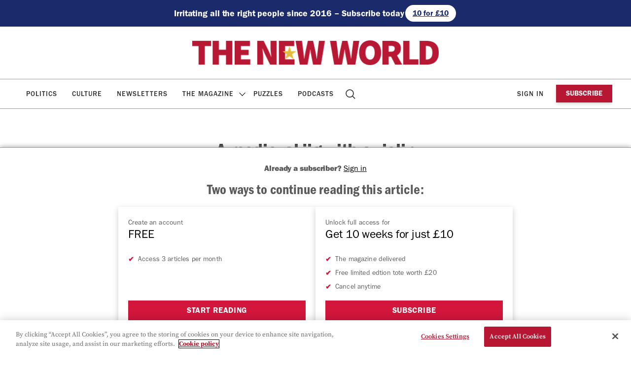

--- FILE ---
content_type: text/html; charset=UTF-8
request_url: https://www.thenewworld.co.uk/a-medieval-jig-with-a-violin/
body_size: 13082
content:
    <!doctype html>
<html lang="en-GB" dir="ltr">

    <head>

        <meta property="pugpig:version" content="1.30.9 (Pugpig Site 1.57.4)" />
		<meta property="pugpig:generated" content="2026-01-14 15:45:37" />
		<link rel="manifest" href="https://app.theneweuropean.co.uk/manifest.json">
		<meta name="apple-itunes-app" content="app-id=1132210952, app-argument=com.pagesuite.theneweuropean://app.theneweuropean.co.uk/a-medieval-jig-with-a-violin/content.html">
<meta name='robots' content='index, follow, max-image-preview:large, max-snippet:-1, max-video-preview:-1' />

	<meta property="pugpig:piano:iddomain" content="https://id.theneweuropean.co.uk">
	<meta property="pugpig:access:piano:rid" content="RVH0UYX">
	<meta property="pugpig:access:piano:rid" content="RFV1X0I">
	<meta property="pugpig:access:piano:rid" content="BR241SO9">
	<meta property="pugpig:access:piano:form" content="ExtendedPropertiesFields">
	<meta property="pugpig:access" content="paid">
	<meta name="tag" property="pugpig:tag" content="edition_tag-396"/>
	<meta name="tag" property="pugpig:tag" content="post_tag-Arts and Culture"/>
	<meta name="tag" property="pugpig:tag" content="edition_tag-culture"/>
	<meta name="tag" property="pugpig:tag" content="category-Eurofile"/>
	<meta name="tag" property="pugpig:tag" content="post_tag-Language"/>
	<meta name="tag" property="pugpig:tag" content="contributor-Peter Trudgill"/>
	<meta name="author" property="pugpig:author" content="Peter Trudgill"/><meta name="viewport" content="width=device-width, initial-scale=1.0, minimum-scale=1.0, maximum-scale=5.0"><meta name="google-site-verification" content="6X15-YZ62s5PqqXEXL9Ap5akXiy5ei1vTlcKCIp1PKY" />
	<!-- This site is optimized with the Yoast SEO Premium plugin v16.8 (Yoast SEO v20.3) - https://yoast.com/wordpress/plugins/seo/ -->
	<title>A medieval jig with a violin - The New World</title>
	<link rel="canonical" href="https://www.thenewworld.co.uk/a-medieval-jig-with-a-violin/" />
	<meta property="og:locale" content="en_GB" />
	<meta property="og:type" content="article" />
	<meta property="og:title" content="A medieval jig with a violin" />
	<meta property="og:description" content="Why are the German and English names for stringed instruments so different?" />
	<meta property="og:url" content="https://www.thenewworld.co.uk/a-medieval-jig-with-a-violin/" />
	<meta property="og:site_name" content="The New World" />
	<meta property="article:publisher" content="https://www.facebook.com/theneweuropean" />
	<meta property="article:published_time" content="2024-07-09T23:00:00+00:00" />
	<meta property="article:modified_time" content="2024-07-09T10:29:32+00:00" />
	<meta property="og:image" content="https://www.thenewworld.co.uk/wp-content/uploads/sites/2/2024/07/396_TRUDGILL_VIOLIN.jpg" />
	<meta property="og:image:width" content="1920" />
	<meta property="og:image:height" content="1080" />
	<meta property="og:image:type" content="image/jpeg" />
	<meta name="author" content="Peter Trudgill" />
	<meta name="twitter:card" content="summary_large_image" />
	<meta name="twitter:creator" content="@TheNewWorldmag" />
	<meta name="twitter:site" content="@TheNewWorldmag" />
	<meta name="twitter:label1" content="Written by" />
	<meta name="twitter:data1" content="Peter Trudgill" />
	<meta name="twitter:label2" content="Estimated reading time" />
	<meta name="twitter:data2" content="3 minutes" />
	<script type="application/ld+json" class="yoast-schema-graph">{"@context":"https://schema.org","@graph":[{"@type":"Article","@id":"https://www.thenewworld.co.uk/a-medieval-jig-with-a-violin/#article","isPartOf":{"@id":"https://www.thenewworld.co.uk/a-medieval-jig-with-a-violin/"},"headline":"A medieval jig with a violin","datePublished":"2024-07-09T23:00:00+00:00","dateModified":"2024-07-09T10:29:32+00:00","mainEntityOfPage":{"@id":"https://www.thenewworld.co.uk/a-medieval-jig-with-a-violin/"},"wordCount":604,"publisher":{"@id":"https://www.thenewworld.co.uk/#organization"},"image":{"@id":"https://www.thenewworld.co.uk/a-medieval-jig-with-a-violin/#primaryimage"},"thumbnailUrl":"https://www.thenewworld.co.uk/wp-content/uploads/sites/2/2024/07/396_TRUDGILL_VIOLIN.jpg","keywords":["Arts and Culture","Language"],"articleSection":["Eurofile"],"inLanguage":"en-GB"},{"@type":"WebPage","@id":"https://www.thenewworld.co.uk/a-medieval-jig-with-a-violin/","url":"https://www.thenewworld.co.uk/a-medieval-jig-with-a-violin/","name":"A medieval jig with a violin - The New World","isPartOf":{"@id":"https://www.thenewworld.co.uk/#website"},"primaryImageOfPage":{"@id":"https://www.thenewworld.co.uk/a-medieval-jig-with-a-violin/#primaryimage"},"image":{"@id":"https://www.thenewworld.co.uk/a-medieval-jig-with-a-violin/#primaryimage"},"thumbnailUrl":"https://www.thenewworld.co.uk/wp-content/uploads/sites/2/2024/07/396_TRUDGILL_VIOLIN.jpg","datePublished":"2024-07-09T23:00:00+00:00","dateModified":"2024-07-09T10:29:32+00:00","breadcrumb":{"@id":"https://www.thenewworld.co.uk/a-medieval-jig-with-a-violin/#breadcrumb"},"inLanguage":"en-GB","potentialAction":[{"@type":"ReadAction","target":["https://www.thenewworld.co.uk/a-medieval-jig-with-a-violin/"]}]},{"@type":"ImageObject","inLanguage":"en-GB","@id":"https://www.thenewworld.co.uk/a-medieval-jig-with-a-violin/#primaryimage","url":"https://www.thenewworld.co.uk/wp-content/uploads/sites/2/2024/07/396_TRUDGILL_VIOLIN.jpg","contentUrl":"https://www.thenewworld.co.uk/wp-content/uploads/sites/2/2024/07/396_TRUDGILL_VIOLIN.jpg","width":1920,"height":1080,"caption":"Image: TNE"},{"@type":"BreadcrumbList","@id":"https://www.thenewworld.co.uk/a-medieval-jig-with-a-violin/#breadcrumb","itemListElement":[{"@type":"ListItem","position":1,"name":"Home","item":"https://www.thenewworld.co.uk/"},{"@type":"ListItem","position":2,"name":"A medieval jig with a violin"}]},{"@type":"WebSite","@id":"https://www.thenewworld.co.uk/#website","url":"https://www.thenewworld.co.uk/","name":"The New World","description":"All the latest news, commentary and analysis on Brexit from The New World","publisher":{"@id":"https://www.thenewworld.co.uk/#organization"},"potentialAction":[{"@type":"SearchAction","target":{"@type":"EntryPoint","urlTemplate":"https://www.thenewworld.co.uk/?s={search_term_string}"},"query-input":"required name=search_term_string"}],"inLanguage":"en-GB"},{"@type":"Organization","@id":"https://www.thenewworld.co.uk/#organization","name":"The New World","url":"https://www.thenewworld.co.uk/","logo":{"@type":"ImageObject","inLanguage":"en-GB","@id":"https://www.thenewworld.co.uk/#/schema/logo/image/","url":"https://www.thenewworld.co.uk/wp-content/uploads/sites/2/2025/06/cropped-tnw.png","contentUrl":"https://www.thenewworld.co.uk/wp-content/uploads/sites/2/2025/06/cropped-tnw.png","width":512,"height":512,"caption":"The New World"},"image":{"@id":"https://www.thenewworld.co.uk/#/schema/logo/image/"},"sameAs":["https://www.facebook.com/theneweuropean","https://twitter.com/TheNewWorldmag","https://bsky.app/profile/thenewworldmag.bsky.social"]},{"name":"","@id":""}]}</script>
	<!-- / Yoast SEO Premium plugin. -->


<link rel='dns-prefetch' href='//experience.piano.io' />
<link rel='dns-prefetch' href='//www.thenewworld.co.uk' />
<link rel='stylesheet' id='pugpig-site-subs-css' href='https://www.thenewworld.co.uk/wp-content/plugins/pugpig-site-subs/styles/pugpig-site-subs.css?ver=6.1.9' type='text/css' media='all' />
<link rel='stylesheet' id='wp-block-library-css' href='https://www.thenewworld.co.uk/wp-includes/css/dist/block-library/style.min.css?ver=6.1.9' type='text/css' media='all' />
<link rel='stylesheet' id='pugpig-blocks-css' href='https://www.thenewworld.co.uk/wp-content/plugins/pugpig-blocks/build/blocks.style-39e501d1295812310a55.css?ver=6.1.9' type='text/css' media='all' />
<link rel='stylesheet' id='pugpig-neweuropean-block-styles-css' href='https://www.thenewworld.co.uk/wp-content/plugins/pugpig-theneweuropean-blocks/styles/style-061b65.css?ver=6.1.9' type='text/css' media='all' />
<style id='global-styles-inline-css' type='text/css'>
body{--wp--preset--color--black: #000000;--wp--preset--color--cyan-bluish-gray: #abb8c3;--wp--preset--color--white: #ffffff;--wp--preset--color--pale-pink: #f78da7;--wp--preset--color--vivid-red: #cf2e2e;--wp--preset--color--luminous-vivid-orange: #ff6900;--wp--preset--color--luminous-vivid-amber: #fcb900;--wp--preset--color--light-green-cyan: #7bdcb5;--wp--preset--color--vivid-green-cyan: #00d084;--wp--preset--color--pale-cyan-blue: #8ed1fc;--wp--preset--color--vivid-cyan-blue: #0693e3;--wp--preset--color--vivid-purple: #9b51e0;--wp--preset--color--red: #800020;--wp--preset--color--yellow: #FFEB00;--wp--preset--color--off-black: #333333;--wp--preset--color--stone: #f3f3f3;--wp--preset--color--light-yellow: #fcf3e0;--wp--preset--color--light-blue: #e7e6f3;--wp--preset--color--light-red: #f5e7e4;--wp--preset--gradient--vivid-cyan-blue-to-vivid-purple: linear-gradient(135deg,rgba(6,147,227,1) 0%,rgb(155,81,224) 100%);--wp--preset--gradient--light-green-cyan-to-vivid-green-cyan: linear-gradient(135deg,rgb(122,220,180) 0%,rgb(0,208,130) 100%);--wp--preset--gradient--luminous-vivid-amber-to-luminous-vivid-orange: linear-gradient(135deg,rgba(252,185,0,1) 0%,rgba(255,105,0,1) 100%);--wp--preset--gradient--luminous-vivid-orange-to-vivid-red: linear-gradient(135deg,rgba(255,105,0,1) 0%,rgb(207,46,46) 100%);--wp--preset--gradient--very-light-gray-to-cyan-bluish-gray: linear-gradient(135deg,rgb(238,238,238) 0%,rgb(169,184,195) 100%);--wp--preset--gradient--cool-to-warm-spectrum: linear-gradient(135deg,rgb(74,234,220) 0%,rgb(151,120,209) 20%,rgb(207,42,186) 40%,rgb(238,44,130) 60%,rgb(251,105,98) 80%,rgb(254,248,76) 100%);--wp--preset--gradient--blush-light-purple: linear-gradient(135deg,rgb(255,206,236) 0%,rgb(152,150,240) 100%);--wp--preset--gradient--blush-bordeaux: linear-gradient(135deg,rgb(254,205,165) 0%,rgb(254,45,45) 50%,rgb(107,0,62) 100%);--wp--preset--gradient--luminous-dusk: linear-gradient(135deg,rgb(255,203,112) 0%,rgb(199,81,192) 50%,rgb(65,88,208) 100%);--wp--preset--gradient--pale-ocean: linear-gradient(135deg,rgb(255,245,203) 0%,rgb(182,227,212) 50%,rgb(51,167,181) 100%);--wp--preset--gradient--electric-grass: linear-gradient(135deg,rgb(202,248,128) 0%,rgb(113,206,126) 100%);--wp--preset--gradient--midnight: linear-gradient(135deg,rgb(2,3,129) 0%,rgb(40,116,252) 100%);--wp--preset--duotone--dark-grayscale: url('#wp-duotone-dark-grayscale');--wp--preset--duotone--grayscale: url('#wp-duotone-grayscale');--wp--preset--duotone--purple-yellow: url('#wp-duotone-purple-yellow');--wp--preset--duotone--blue-red: url('#wp-duotone-blue-red');--wp--preset--duotone--midnight: url('#wp-duotone-midnight');--wp--preset--duotone--magenta-yellow: url('#wp-duotone-magenta-yellow');--wp--preset--duotone--purple-green: url('#wp-duotone-purple-green');--wp--preset--duotone--blue-orange: url('#wp-duotone-blue-orange');--wp--preset--font-size--small: 13px;--wp--preset--font-size--medium: 20px;--wp--preset--font-size--large: 36px;--wp--preset--font-size--x-large: 42px;--wp--preset--spacing--20: 0.44rem;--wp--preset--spacing--30: 0.67rem;--wp--preset--spacing--40: 1rem;--wp--preset--spacing--50: 1.5rem;--wp--preset--spacing--60: 2.25rem;--wp--preset--spacing--70: 3.38rem;--wp--preset--spacing--80: 5.06rem;}:where(.is-layout-flex){gap: 0.5em;}body .is-layout-flow > .alignleft{float: left;margin-inline-start: 0;margin-inline-end: 2em;}body .is-layout-flow > .alignright{float: right;margin-inline-start: 2em;margin-inline-end: 0;}body .is-layout-flow > .aligncenter{margin-left: auto !important;margin-right: auto !important;}body .is-layout-constrained > .alignleft{float: left;margin-inline-start: 0;margin-inline-end: 2em;}body .is-layout-constrained > .alignright{float: right;margin-inline-start: 2em;margin-inline-end: 0;}body .is-layout-constrained > .aligncenter{margin-left: auto !important;margin-right: auto !important;}body .is-layout-constrained > :where(:not(.alignleft):not(.alignright):not(.alignfull)){max-width: var(--wp--style--global--content-size);margin-left: auto !important;margin-right: auto !important;}body .is-layout-constrained > .alignwide{max-width: var(--wp--style--global--wide-size);}body .is-layout-flex{display: flex;}body .is-layout-flex{flex-wrap: wrap;align-items: center;}body .is-layout-flex > *{margin: 0;}:where(.wp-block-columns.is-layout-flex){gap: 2em;}.has-black-color{color: var(--wp--preset--color--black) !important;}.has-cyan-bluish-gray-color{color: var(--wp--preset--color--cyan-bluish-gray) !important;}.has-white-color{color: var(--wp--preset--color--white) !important;}.has-pale-pink-color{color: var(--wp--preset--color--pale-pink) !important;}.has-vivid-red-color{color: var(--wp--preset--color--vivid-red) !important;}.has-luminous-vivid-orange-color{color: var(--wp--preset--color--luminous-vivid-orange) !important;}.has-luminous-vivid-amber-color{color: var(--wp--preset--color--luminous-vivid-amber) !important;}.has-light-green-cyan-color{color: var(--wp--preset--color--light-green-cyan) !important;}.has-vivid-green-cyan-color{color: var(--wp--preset--color--vivid-green-cyan) !important;}.has-pale-cyan-blue-color{color: var(--wp--preset--color--pale-cyan-blue) !important;}.has-vivid-cyan-blue-color{color: var(--wp--preset--color--vivid-cyan-blue) !important;}.has-vivid-purple-color{color: var(--wp--preset--color--vivid-purple) !important;}.has-black-background-color{background-color: var(--wp--preset--color--black) !important;}.has-cyan-bluish-gray-background-color{background-color: var(--wp--preset--color--cyan-bluish-gray) !important;}.has-white-background-color{background-color: var(--wp--preset--color--white) !important;}.has-pale-pink-background-color{background-color: var(--wp--preset--color--pale-pink) !important;}.has-vivid-red-background-color{background-color: var(--wp--preset--color--vivid-red) !important;}.has-luminous-vivid-orange-background-color{background-color: var(--wp--preset--color--luminous-vivid-orange) !important;}.has-luminous-vivid-amber-background-color{background-color: var(--wp--preset--color--luminous-vivid-amber) !important;}.has-light-green-cyan-background-color{background-color: var(--wp--preset--color--light-green-cyan) !important;}.has-vivid-green-cyan-background-color{background-color: var(--wp--preset--color--vivid-green-cyan) !important;}.has-pale-cyan-blue-background-color{background-color: var(--wp--preset--color--pale-cyan-blue) !important;}.has-vivid-cyan-blue-background-color{background-color: var(--wp--preset--color--vivid-cyan-blue) !important;}.has-vivid-purple-background-color{background-color: var(--wp--preset--color--vivid-purple) !important;}.has-black-border-color{border-color: var(--wp--preset--color--black) !important;}.has-cyan-bluish-gray-border-color{border-color: var(--wp--preset--color--cyan-bluish-gray) !important;}.has-white-border-color{border-color: var(--wp--preset--color--white) !important;}.has-pale-pink-border-color{border-color: var(--wp--preset--color--pale-pink) !important;}.has-vivid-red-border-color{border-color: var(--wp--preset--color--vivid-red) !important;}.has-luminous-vivid-orange-border-color{border-color: var(--wp--preset--color--luminous-vivid-orange) !important;}.has-luminous-vivid-amber-border-color{border-color: var(--wp--preset--color--luminous-vivid-amber) !important;}.has-light-green-cyan-border-color{border-color: var(--wp--preset--color--light-green-cyan) !important;}.has-vivid-green-cyan-border-color{border-color: var(--wp--preset--color--vivid-green-cyan) !important;}.has-pale-cyan-blue-border-color{border-color: var(--wp--preset--color--pale-cyan-blue) !important;}.has-vivid-cyan-blue-border-color{border-color: var(--wp--preset--color--vivid-cyan-blue) !important;}.has-vivid-purple-border-color{border-color: var(--wp--preset--color--vivid-purple) !important;}.has-vivid-cyan-blue-to-vivid-purple-gradient-background{background: var(--wp--preset--gradient--vivid-cyan-blue-to-vivid-purple) !important;}.has-light-green-cyan-to-vivid-green-cyan-gradient-background{background: var(--wp--preset--gradient--light-green-cyan-to-vivid-green-cyan) !important;}.has-luminous-vivid-amber-to-luminous-vivid-orange-gradient-background{background: var(--wp--preset--gradient--luminous-vivid-amber-to-luminous-vivid-orange) !important;}.has-luminous-vivid-orange-to-vivid-red-gradient-background{background: var(--wp--preset--gradient--luminous-vivid-orange-to-vivid-red) !important;}.has-very-light-gray-to-cyan-bluish-gray-gradient-background{background: var(--wp--preset--gradient--very-light-gray-to-cyan-bluish-gray) !important;}.has-cool-to-warm-spectrum-gradient-background{background: var(--wp--preset--gradient--cool-to-warm-spectrum) !important;}.has-blush-light-purple-gradient-background{background: var(--wp--preset--gradient--blush-light-purple) !important;}.has-blush-bordeaux-gradient-background{background: var(--wp--preset--gradient--blush-bordeaux) !important;}.has-luminous-dusk-gradient-background{background: var(--wp--preset--gradient--luminous-dusk) !important;}.has-pale-ocean-gradient-background{background: var(--wp--preset--gradient--pale-ocean) !important;}.has-electric-grass-gradient-background{background: var(--wp--preset--gradient--electric-grass) !important;}.has-midnight-gradient-background{background: var(--wp--preset--gradient--midnight) !important;}.has-small-font-size{font-size: var(--wp--preset--font-size--small) !important;}.has-medium-font-size{font-size: var(--wp--preset--font-size--medium) !important;}.has-large-font-size{font-size: var(--wp--preset--font-size--large) !important;}.has-x-large-font-size{font-size: var(--wp--preset--font-size--x-large) !important;}
.wp-block-navigation a:where(:not(.wp-element-button)){color: inherit;}
:where(.wp-block-columns.is-layout-flex){gap: 2em;}
.wp-block-pullquote{font-size: 1.5em;line-height: 1.6;}
</style>
<link rel='stylesheet' id='pugpig-social-widgets-css' href='https://www.thenewworld.co.uk/wp-content/plugins/pugpig-socialmedia-widget/assets/css/style.css?ver=6.1.9' type='text/css' media='all' />
<link rel='stylesheet' id='theneweuropean-main-css' href='https://www.thenewworld.co.uk/wp-content/themes/theneweuropean/styles/main-29fa12.css?ver=6.1.9' type='text/css' media='all' />
<script type='text/javascript' src='https://experience.piano.io/xbuilder/experience/load?aid=fuV1MNFvpu' id='piano-js'></script>
<script type='text/javascript' src='https://www.thenewworld.co.uk/wp-content/plugins/pugpig-site-subs-piano/scripts/pugpig-piano.js' id='pugpig-piano-js'></script>

    <!-- Google Tag Manager Data Layer -->
    <script>
        dataLayer = [{
    "title": "A medieval jig with a violin",
    "type": "post",
    "content": "article",
    "published_date": "2024-07-09",
    "taxonomy": {
        "edition_tag": [
            "396",
            "culture"
        ],
        "post_tag": [
            "Arts and Culture",
            "Language"
        ],
        "category": [
            "Eurofile"
        ],
        "contributor": [
            "Peter Trudgill"
        ]
    }
}]
    </script>
    <!-- End Google Tag Manager Data Layer -->
        
    <!-- Google Tag Manager initialisation -->
    <script>
        (function(w,d,s,l,i){w[l]=w[l]||[];w[l].push({'gtm.start':
        new Date().getTime(),event:'gtm.js'});var f=d.getElementsByTagName(s)[0],
        j=d.createElement(s),dl=l!='dataLayer'?'&l='+l:'';j.async=true;j.src=
        'https://www.googletagmanager.com/gtm.js?id='+i+dl+ '&gtm_auth=uTdeAdzz2j3ajLr5Bw9bgw&gtm_preview=env-1&gtm_cookies_win=x';f.parentNode.insertBefore(j,f);
        })(window,document,'script','dataLayer','GTM-PTD4WWS');
    </script>
    <!-- End Google Tag Manager initialisation -->
	<link rel="icon" href="https://www.thenewworld.co.uk/wp-content/uploads/sites/2/2025/06/cropped-tnw-32x32.png" sizes="32x32" />
<link rel="icon" href="https://www.thenewworld.co.uk/wp-content/uploads/sites/2/2025/06/cropped-tnw-192x192.png" sizes="192x192" />
<link rel="apple-touch-icon" href="https://www.thenewworld.co.uk/wp-content/uploads/sites/2/2025/06/cropped-tnw-180x180.png" />
<meta name="msapplication-TileImage" content="https://www.thenewworld.co.uk/wp-content/uploads/sites/2/2025/06/cropped-tnw-270x270.png" />
		<style type="text/css" id="wp-custom-css">
			.wp-embed-aspect-16-9 .wp-block-embed__wrapper { 
	padding-bottom: 56.25%; 
} 

.wp-embed-aspect-16-9 .wp-block-embed__wrapper > iframe { 	position: absolute; 
	width: 100%; height: 100%; 
}

.ne-article__paywall {
	display: none !important;
}

.ne-widget-masthead > .wp-container-core-group-is-layout-1 {
	justify-content: center;
}

@media only screen and (min-width: 1180px) {
    .ne-header:has(>.ne-widget-masthead) .ne-nav:not(.ne-nav--animated) .ne-nav__menu>li.menu-item-has-children .sub-menu {
        top: 220px;
			border-top: 1px solid #9a9a9a;
    }
	
	@media only screen and (min-width: 1180px) {
    .ne-nav__menu>li.menu-item-has-children .sub-menu {
			border-top: 1px solid #9a9a9a;
        top: 166px;
    }		</style>
		
    </head>

    <body class="post-template-default single single-post postid-117793 single-format-standard wp-custom-logo">

        <svg xmlns="http://www.w3.org/2000/svg" viewBox="0 0 0 0" width="0" height="0" focusable="false" role="none" style="visibility: hidden; position: absolute; left: -9999px; overflow: hidden;" ><defs><filter id="wp-duotone-dark-grayscale"><feColorMatrix color-interpolation-filters="sRGB" type="matrix" values=" .299 .587 .114 0 0 .299 .587 .114 0 0 .299 .587 .114 0 0 .299 .587 .114 0 0 " /><feComponentTransfer color-interpolation-filters="sRGB" ><feFuncR type="table" tableValues="0 0.49803921568627" /><feFuncG type="table" tableValues="0 0.49803921568627" /><feFuncB type="table" tableValues="0 0.49803921568627" /><feFuncA type="table" tableValues="1 1" /></feComponentTransfer><feComposite in2="SourceGraphic" operator="in" /></filter></defs></svg><svg xmlns="http://www.w3.org/2000/svg" viewBox="0 0 0 0" width="0" height="0" focusable="false" role="none" style="visibility: hidden; position: absolute; left: -9999px; overflow: hidden;" ><defs><filter id="wp-duotone-grayscale"><feColorMatrix color-interpolation-filters="sRGB" type="matrix" values=" .299 .587 .114 0 0 .299 .587 .114 0 0 .299 .587 .114 0 0 .299 .587 .114 0 0 " /><feComponentTransfer color-interpolation-filters="sRGB" ><feFuncR type="table" tableValues="0 1" /><feFuncG type="table" tableValues="0 1" /><feFuncB type="table" tableValues="0 1" /><feFuncA type="table" tableValues="1 1" /></feComponentTransfer><feComposite in2="SourceGraphic" operator="in" /></filter></defs></svg><svg xmlns="http://www.w3.org/2000/svg" viewBox="0 0 0 0" width="0" height="0" focusable="false" role="none" style="visibility: hidden; position: absolute; left: -9999px; overflow: hidden;" ><defs><filter id="wp-duotone-purple-yellow"><feColorMatrix color-interpolation-filters="sRGB" type="matrix" values=" .299 .587 .114 0 0 .299 .587 .114 0 0 .299 .587 .114 0 0 .299 .587 .114 0 0 " /><feComponentTransfer color-interpolation-filters="sRGB" ><feFuncR type="table" tableValues="0.54901960784314 0.98823529411765" /><feFuncG type="table" tableValues="0 1" /><feFuncB type="table" tableValues="0.71764705882353 0.25490196078431" /><feFuncA type="table" tableValues="1 1" /></feComponentTransfer><feComposite in2="SourceGraphic" operator="in" /></filter></defs></svg><svg xmlns="http://www.w3.org/2000/svg" viewBox="0 0 0 0" width="0" height="0" focusable="false" role="none" style="visibility: hidden; position: absolute; left: -9999px; overflow: hidden;" ><defs><filter id="wp-duotone-blue-red"><feColorMatrix color-interpolation-filters="sRGB" type="matrix" values=" .299 .587 .114 0 0 .299 .587 .114 0 0 .299 .587 .114 0 0 .299 .587 .114 0 0 " /><feComponentTransfer color-interpolation-filters="sRGB" ><feFuncR type="table" tableValues="0 1" /><feFuncG type="table" tableValues="0 0.27843137254902" /><feFuncB type="table" tableValues="0.5921568627451 0.27843137254902" /><feFuncA type="table" tableValues="1 1" /></feComponentTransfer><feComposite in2="SourceGraphic" operator="in" /></filter></defs></svg><svg xmlns="http://www.w3.org/2000/svg" viewBox="0 0 0 0" width="0" height="0" focusable="false" role="none" style="visibility: hidden; position: absolute; left: -9999px; overflow: hidden;" ><defs><filter id="wp-duotone-midnight"><feColorMatrix color-interpolation-filters="sRGB" type="matrix" values=" .299 .587 .114 0 0 .299 .587 .114 0 0 .299 .587 .114 0 0 .299 .587 .114 0 0 " /><feComponentTransfer color-interpolation-filters="sRGB" ><feFuncR type="table" tableValues="0 0" /><feFuncG type="table" tableValues="0 0.64705882352941" /><feFuncB type="table" tableValues="0 1" /><feFuncA type="table" tableValues="1 1" /></feComponentTransfer><feComposite in2="SourceGraphic" operator="in" /></filter></defs></svg><svg xmlns="http://www.w3.org/2000/svg" viewBox="0 0 0 0" width="0" height="0" focusable="false" role="none" style="visibility: hidden; position: absolute; left: -9999px; overflow: hidden;" ><defs><filter id="wp-duotone-magenta-yellow"><feColorMatrix color-interpolation-filters="sRGB" type="matrix" values=" .299 .587 .114 0 0 .299 .587 .114 0 0 .299 .587 .114 0 0 .299 .587 .114 0 0 " /><feComponentTransfer color-interpolation-filters="sRGB" ><feFuncR type="table" tableValues="0.78039215686275 1" /><feFuncG type="table" tableValues="0 0.94901960784314" /><feFuncB type="table" tableValues="0.35294117647059 0.47058823529412" /><feFuncA type="table" tableValues="1 1" /></feComponentTransfer><feComposite in2="SourceGraphic" operator="in" /></filter></defs></svg><svg xmlns="http://www.w3.org/2000/svg" viewBox="0 0 0 0" width="0" height="0" focusable="false" role="none" style="visibility: hidden; position: absolute; left: -9999px; overflow: hidden;" ><defs><filter id="wp-duotone-purple-green"><feColorMatrix color-interpolation-filters="sRGB" type="matrix" values=" .299 .587 .114 0 0 .299 .587 .114 0 0 .299 .587 .114 0 0 .299 .587 .114 0 0 " /><feComponentTransfer color-interpolation-filters="sRGB" ><feFuncR type="table" tableValues="0.65098039215686 0.40392156862745" /><feFuncG type="table" tableValues="0 1" /><feFuncB type="table" tableValues="0.44705882352941 0.4" /><feFuncA type="table" tableValues="1 1" /></feComponentTransfer><feComposite in2="SourceGraphic" operator="in" /></filter></defs></svg><svg xmlns="http://www.w3.org/2000/svg" viewBox="0 0 0 0" width="0" height="0" focusable="false" role="none" style="visibility: hidden; position: absolute; left: -9999px; overflow: hidden;" ><defs><filter id="wp-duotone-blue-orange"><feColorMatrix color-interpolation-filters="sRGB" type="matrix" values=" .299 .587 .114 0 0 .299 .587 .114 0 0 .299 .587 .114 0 0 .299 .587 .114 0 0 " /><feComponentTransfer color-interpolation-filters="sRGB" ><feFuncR type="table" tableValues="0.098039215686275 1" /><feFuncG type="table" tableValues="0 0.66274509803922" /><feFuncB type="table" tableValues="0.84705882352941 0.41960784313725" /><feFuncA type="table" tableValues="1 1" /></feComponentTransfer><feComposite in2="SourceGraphic" operator="in" /></filter></defs></svg>	<script>
        if (typeof window._pugpig !== 'undefined' && typeof window._pugpig.siteSubsBlocked !== 'undefined' && window._pugpig.siteSubsBlocked === true) {
            document.body.dataset.subsBlocked = true;
            document.body.dataset.loggedIn = false;
            document.body.dataset.loggedOut = true;
            console.log('%cPugpig Subs', 'background: #222; color: #bada55', 'Blocked', true);
        } else {
            console.log('%cPugpig Subs', 'background: #222; color: #bada55', 'Blocked', false);
        }
    			document.body.dataset.hasAccess = true;
		</script>


        <a class="ne-skip-content" href="#main">Skip to main content</a>

        <header class="ne-header" role="banner">

        <div class="ne-widget-masthead hide-subscribed ne-widget_block">
<div class="is-content-justification-center is-nowrap is-layout-flex wp-container-2 wp-block-group has-background" style="background-color:#1b2a6b">
<h4 class="wp-elements-a163d7fd1d3083d77936bbcf20d0470d wp-block-heading is-style-default has-white-color has-text-color has-link-color">Irritating all the right people since 2016 – Subscribe today </h4>



<div class="is-content-justification-left is-nowrap is-layout-flex wp-container-1 wp-block-buttons">
<div class="wp-block-button"><a class="wp-block-button__link has-white-background-color has-text-color has-background has-link-color wp-element-button" href="/subscribe/?utm_source=website&amp;utm_medium=banner&amp;utm_campaign=masthead/" style="border-radius:100px;color:#1b2a6b">10 for £10</a></div>
</div>
</div>
</div>
            <div class="ne-header__wrapper">

                <div class="ne-header__upper">

                    <div class="ne-header__upper-wrapper">

                        
        <figure class="ne-header__logo">
            <a href="/" title="Home"><img width="1024" height="102" src="https://www.thenewworld.co.uk/wp-content/uploads/sites/2/2025/06/TNWlogo-1.png" class="attachment-full size-full" alt="" decoding="async" loading="lazy" srcset="https://www.thenewworld.co.uk/wp-content/uploads/sites/2/2025/06/TNWlogo-1.png 1024w, https://www.thenewworld.co.uk/wp-content/uploads/sites/2/2025/06/TNWlogo-1-300x30.png 300w, https://www.thenewworld.co.uk/wp-content/uploads/sites/2/2025/06/TNWlogo-1-768x77.png 768w, https://www.thenewworld.co.uk/wp-content/uploads/sites/2/2025/06/TNWlogo-1-780x78.png 780w" sizes="(max-width: 1024px) 100vw, 1024px" /></a>
        </figure>
                        <button class="ne-nav__button" aria-label="Toggle Menu">
                            <div class="ne-nav__button--hamburger">
                                <span></span>
                                <span></span>
                                <span></span>
                                <span></span>
                            </div>
                        </button>

                    </div>

                </div>

                <nav class="ne-nav" aria-label="Main navigation" role="navigation">

                    <div class="ne-nav__container">

                        <div class="ne-widget-nav ne-widget_media_image"><a href="/"><img width="300" height="300" src="https://www.thenewworld.co.uk/wp-content/uploads/sites/2/2025/05/e-logo-300x300-no-bg.png" class="image wp-image-135542  attachment-full size-full" alt="" decoding="async" loading="lazy" style="max-width: 100%; height: auto;" srcset="https://www.thenewworld.co.uk/wp-content/uploads/sites/2/2025/05/e-logo-300x300-no-bg.png 300w, https://www.thenewworld.co.uk/wp-content/uploads/sites/2/2025/05/e-logo-300x300-no-bg-150x150.png 150w, https://www.thenewworld.co.uk/wp-content/uploads/sites/2/2025/05/e-logo-300x300-no-bg-210x210.png 210w" sizes="(max-width: 300px) 100vw, 300px" /></a></div>
                        <nav class="ne-nav__menu"><ul class="ne-nav__menu" aria-label="New european site menu"><li id="menu-item-136165" class="menu-item menu-item-type-post_type menu-item-object-page menu-item-136165"><a href="https://www.thenewworld.co.uk/politics/">Politics<span class="ne-description"></span></a></li>
<li id="menu-item-7711" class="menu-item menu-item-type-post_type menu-item-object-page menu-item-7711"><a href="https://www.thenewworld.co.uk/eurofile/">Culture<span class="ne-description"></span></a></li>
<li id="menu-item-96908" class="menu-item menu-item-type-post_type menu-item-object-page menu-item-96908"><a href="https://www.thenewworld.co.uk/newsletter/">Newsletters<span class="ne-description"></span></a></li>
<li id="menu-item-53486" class="menu-item menu-item-type-custom menu-item-object-custom menu-item-has-children menu-item-53486"><a href="#">The Magazine<span class="ne-description"></span></a>
<ul class="sub-menu">
	<li id="menu-item-53633" class="menu-item menu-item-type-post_type menu-item-object-page menu-item-53633"><a href="https://www.thenewworld.co.uk/archive/">Editions<span class="ne-description">read each week’s magazine articles</span></a></li>
	<li id="menu-item-136730" class="menu-item menu-item-type-post_type menu-item-object-page menu-item-136730"><a href="https://www.thenewworld.co.uk/page-turner/">Page Turner<span class="ne-description">Flick through a PDF version of every edition of The New European stretching back to 2016</span></a></li>
</ul>
</li>
<li id="menu-item-93617" class="menu-item menu-item-type-post_type menu-item-object-page menu-item-93617"><a href="https://www.thenewworld.co.uk/puzzles/">Puzzles<span class="ne-description"></span></a></li>
<li id="menu-item-100780" class="menu-item menu-item-type-post_type menu-item-object-page menu-item-100780"><a href="https://www.thenewworld.co.uk/podcasts/">Podcasts<span class="ne-description"></span></a></li>
<li id="menu-item-7706" class="ne-menu-item--search menu-item menu-item-type-post_type menu-item-object-page menu-item-7706"><a href="https://www.thenewworld.co.uk/search/">Search<span class="ne-description"></span></a></li>
</ul></nav>
                        <ul class="ne-nav__account">
                            <li class="ne-nav__account-button" tabindex="0" data-show-logged-in="">
                                <a href="/my-account/">My account</a>
                            </li>
                            <li class="ne-nav__account-button" id="pp-subs-login" tabindex="0" data-show-logged-out="">Sign in</li>
                        </ul>

                        <ul class="ne-header__menu-subscribe" aria-label="New european subscribe menu"><li id="menu-item-97574" class="ne-header__menu-subscribe__loggedout menu-item menu-item-type-custom menu-item-object-custom menu-item-97574"><a href="https://www.theneweuropean.co.uk/subscribe?utm_source=website&#038;utm_medium=flag&#038;utm_campaign=3415+">Subscribe<span class="ne-description">Just £5 a month to join the movement</span></a></li>
<li id="menu-item-124450" class="ne-header__menu-subscribe__loggedin menu-item menu-item-type-post_type menu-item-object-page menu-item-124450"><a href="https://www.thenewworld.co.uk/gift/">Buy a gift subscription<span class="ne-description">And get 2 free passport holders</span></a></li>
</ul>
                    </div>

                </nav>

            </div>

        </header>

        <div class="ne-subs-blocked-banner" data-show-subs-blocked>
            <div class="ne-subs-blocked-banner__group">
                <p>
                    Hello. It looks like you’re using an ad blocker that may prevent our website from working properly. To receive the best experience possible, please make sure any ad blockers are switched off, <strong>or add https://experience.tinypass.com to your trusted sites</strong>, and refresh the page.
                </p>
                <p>If you have any questions or need help you can <a href="mailto:contactus@tnepublishing.com">email us</a>.</p>
            </div>
        </div>
<article class="ne-content ne-content--article ne-article-layout-image-large" aria-label="main content" id="main" tabindex="-1">

    <header class="ne-article__header alignfull">

        <div class="ne-article__header-group">

            
            
            
                <h1 class="ne-article__title"> A medieval jig with a violin </h1>

            
            
                <p class="ne-article__excerpt"> Why are the German and English names for stringed instruments so different? </p>

            
            
                <div class="ne-article__authors">

                    
                        
                            <figure class="ne-article__headshot">
                                <img width="110" height="110" src="https://www.thenewworld.co.uk/wp-content/uploads/sites/2/2021/07/Peter-Trudgill-150x150.jpg" loading="lazy" />
                            </figure>

                        
                        
                            <p class="ne-article__author"><a href="/contributor/peter-trudgill">Peter Trudgill</a></p>

                        
                    
                </div>

            

        </div>

        
            <figure class="ne-article__img">

                <img width="1920" height="1080" src="https://www.thenewworld.co.uk/wp-content/uploads/sites/2/2024/07/396_TRUDGILL_VIOLIN.jpg" class="attachment-full size-full" alt="" decoding="async" loading="lazy" srcset="https://www.thenewworld.co.uk/wp-content/uploads/sites/2/2024/07/396_TRUDGILL_VIOLIN.jpg 1920w, https://www.thenewworld.co.uk/wp-content/uploads/sites/2/2024/07/396_TRUDGILL_VIOLIN-300x169.jpg 300w, https://www.thenewworld.co.uk/wp-content/uploads/sites/2/2024/07/396_TRUDGILL_VIOLIN-1024x576.jpg 1024w, https://www.thenewworld.co.uk/wp-content/uploads/sites/2/2024/07/396_TRUDGILL_VIOLIN-768x432.jpg 768w, https://www.thenewworld.co.uk/wp-content/uploads/sites/2/2024/07/396_TRUDGILL_VIOLIN-1536x864.jpg 1536w, https://www.thenewworld.co.uk/wp-content/uploads/sites/2/2024/07/396_TRUDGILL_VIOLIN-780x439.jpg 780w, https://www.thenewworld.co.uk/wp-content/uploads/sites/2/2024/07/396_TRUDGILL_VIOLIN-1040x585.jpg 1040w" sizes="(max-width: 1920px) 100vw, 1920px" />
                <figcaption class="ne-article__img-caption">

                    Image: TNE
                    
                </figcaption>

            </figure>

        
    </header>

    <main class="ne-article__content">

        
        <div class="ne-article__post-content">

            
            <div class="pp-content__body pp-subs pp-subs__post-start" data-show-fade-on-noaccess>

<p>We saw in a recent column that the most important bowed stringed instruments in a modern symphony orchestra are the violin, the viola, and the violoncello. Unlike the double bass, which is historically strictly speaking a member of the viol family, these three are all members of the violin family of musical instruments, something which is pleasingly reflected in the relative similarity of their English-language names, all involving viol-.</p>

<p>This linguistic symmetry does not occur in German, where a violin may be called a <em>Geige</em> rather than a <em>Violine</em>, and a <em>viola</em> is frequently known as a <em>Bratsche</em>. Unlike, say, Spanish <em>violín</em> and <em>viola</em>, these two German names can come as something of a surprise to English speakers, who are used to being able to understand the German names of musical instruments. The German-language names <em>Flöte</em>, <em>Klarinette</em>, <em>Oboe</em>, <em>Piccolo</em> and <em>Trompete</em> really need no translation for us; though admittedly that is not the case with German <em>Fagott</em> “bassoon”, which comes from an originally French word meaning “bundle of sticks” or <em>Posaune</em> “trombone”, which came from an Old French word for a trumpet.</p>

</div>
<div class="pp-subs pp-subs-paywall" data-show-has-noaccess></div>
<div class="pp-content__body pp-subs pp-subs__post-end" data-show-has-access>

<p>English trombone, by the way, is an Italian augmentative version of <em>tromba</em> “trumpet” using the same -one suffix which, <a href="https://www.theneweuropean.co.uk/the-long-and-the-short-of-it/" target="_blank" rel="noreferrer noopener">as we saw in a previous column</a>, also occurs in minestrone.</p>

<p>The English word oboe came from French <em>hautbois</em> “high wood” – it is a high-pitched woodwind instrument – while <em>piccolo</em> is simply the Italian for “small”, signifying “small flute”. English trumpet is a diminutive of the ancient English word <em>trump</em> “trumpet”, while clarinet is a similarly diminutive version of <em>clarine</em>, originally another French word for trumpet and a variant of <em>clarion</em>.</p>

<p>The German word <em>Bratsche</em> “viola” has an interesting history. The name goes back, not to the violin family but to that other, older family of bowed stringed instruments, the viols. Viols differ from the violin-family instruments in having sloping shoulders like the double bass and, often, frets along the fingerboard, like a guitar.</p>

<p>The best-known member of the viol family was the beautifully sonorous instrument which was the forerunner of the cello, the viola da gamba. <em>Gamba</em> is the Italian word for “leg”, so this instrument was “a viol for the leg”; and it was indeed, like the modern cello, held upright by the player’s legs. It was thus contrasted linguistically in Italian with the <em>viola da braccio</em> the “viol for the arm”. The terms <em>Viola da gamba</em> and v<em>iola da braccio</em> were often informally abbreviated by musicians to <em>gamba</em> and <em>braccio</em> respectively. And <em>braccio</em>, pronounced, approximately, “bratscho”, became the source of modern German <em>Bratsche</em>.</p>

<p><em>Geige</em> is much more difficult to account for as a word meaning “violin”. German etymological dictionaries explain that it comes from Middle High (Medieval) German <em>gige</em>, which came from French <em>gigue</em> “jig” or perhaps from English “jig”. But what exactly the connection is between the name of the dance and the name of the instrument is not very clear at all.</p>

<p>Nor does anyone seem to be sure which came first, the name of the dance, or the name of the instrument which it was frequently played on, even if the first writer to use the word in print in English was, according to the Oxford English Dictionary, someone called William Shakespeare.</p>

<p><strong>GAMBA</strong></p>

<p>Italian <em>gamba</em> “leg” has the same origin as French <em>jambe</em>. These forms did not come directly from some Classical Latin word for “leg”, but from Late Latin <em>gamba</em> “horse’s hock”. We can suppose that this involved the same kind of vernacularisation process as gave us French <em>tête</em> “head”, from Roman soldiers’ slang <em>testa</em> “pot”.</p>

</div>

            <section class="ne-article__paywall" data-show-has-noaccess></section>

        </div>

        <div class="ne-subs-blocked-banner" data-show-subs-blocked>
            <div class="ne-subs-blocked-banner__group">
                <p>
                    Hello. It looks like you’re using an ad blocker that may prevent our website from working properly. To receive the best experience possible, please make sure any ad blockers are switched off, <b>or add <a href="https://experience.tinypass.com">https://experience.tinypass.com</a> to your trusted sites</b>, and refresh the page.
                </p>
                <p>If you have any questions or need help you can <a href="mailto:contactus@tnepublishing.com">email us</a>.</p>
            </div>
        </div>

        <aside class="ne-article__aside">

            <p class="ne-article__date"> 10 July 2024 12:00 AM </p>

            
                <ul class="ne-article__terms">

                    
                            <li class="ne-article__term"><a href="https://www.thenewworld.co.uk/category/eurofile/">Eurofile</a></li>

                        
                    
                            <li class="ne-article__term"><a href="https://www.thenewworld.co.uk/tag/arts-culture/">Arts and Culture</a></li>

                        
                    
                            <li class="ne-article__term"><a href="https://www.thenewworld.co.uk/tag/language/">Language</a></li>

                        
                    
                </ul>

            
            <ul data-url="https://www.thenewworld.co.uk/a-medieval-jig-with-a-violin/" class="ne-social-list">
                <li class="ne-social-list__item ne-social-list__item--facebook">
                    <a href="https://www.facebook.com/sharer/sharer.php?u=https%3A%2F%2Fwww.thenewworld.co.uk%2Fa-medieval-jig-with-a-violin%2F" rel="noreferrer" aria-label="Share this on Facebook" target="_blank">Facebook</a>
                </li>
                <li class="ne-social-list__item ne-social-list__item--twitter">
                    <a href="https://twitter.com/share?text=A%20medieval%20jig%20with%20a%20violin&url=https%3A%2F%2Fwww.thenewworld.co.uk%2Fa-medieval-jig-with-a-violin%2F" rel="noreferrer" aria-label="Share this on Twitter" target="_blank">Twitter</a>
                </li>
                <li class="ne-social-list__item ne-social-list__item--linkedin">
                    <a href="https://www.linkedin.com/shareArticle?url=https%3A%2F%2Fwww.thenewworld.co.uk%2Fa-medieval-jig-with-a-violin%2F" rel="noreferrer" aria-label="Share this on Linked In" target="_blank">Linked In</a>
                </li>
                <li class="ne-social-list__item ne-social-list__item--reddit">
                    <a href="https://reddit.com/submit?title=A%20medieval%20jig%20with%20a%20violin&url=https%3A%2F%2Fwww.thenewworld.co.uk%2Fa-medieval-jig-with-a-violin%2F" rel="noreferrer" aria-label="Share this on Reddit" target="_blank">Reddit</a>
                </li>
            </ul>

        </aside>

        <div id="disqus_thread"></div>

        <script type="text/javascript">
            var disqus_shortname
            var disqus_identifier
            var disqus_config

            async function startDisqus() {
                var url = "https://www.thenewworld.co.uk/a-medieval-jig-with-a-violin/"
                var title = "A%20medieval%20jig%20with%20a%20violin"
                disqus_identifier = "117793"
                disqus_shortname = "tne-prod"

                if (!disqus_shortname || !disqus_identifier || !url || !title) {
                    console.log("Required arguments missing")

                } else {
                    disqusKeys = await getDisqusKeys();

                    if (!disqusKeys.remoteAuthS3 || !disqusKeys.apiKey) {
                        disqus_config = function() {
                            this.page.identifier = disqus_identifier
                        }

                    } else {
                        disqus_config = function() {
                            this.page.identifier = disqus_identifier
                            this.page.remote_auth_s3 = disqusKeys.remoteAuthS3
                            this.page.api_key = disqusKeys.apiKey
                        }
                    }

                    loadComments();
                }
            }

            function loadComments() {
                if (disqus_shortname) {
                    (function() {
                        var dsq = document.createElement('script');
                        dsq.type = 'text/javascript';
                        dsq.async = false;
                        dsq.src = 'https://' + disqus_shortname + '.disqus.com/embed.js';
                        (document.getElementsByTagName('head')[0] || document.getElementsByTagName('body')[0]).appendChild(dsq)
                    })();
                }
            }
            async function getDisqusKeys() {
                var remoteAuthS3 = null;
                var apiKey = null;
                var piano_cookie = getCookie('__utp');
                var verify_endpoint = "https://app.theneweuropean.co.uk/subs/theneweuropeanpiano_subs/verify_subscription"

                if (verify_endpoint && piano_cookie) {
                    const url = verify_endpoint + '?token=' + piano_cookie;

                    try {
                        const xmlString = await fetch(url).then(response => response.text());
                        const xmlDoc = new DOMParser().parseFromString(xmlString, 'application/xml');

                        const disqus_remote_auth_s3 = xmlDoc.querySelector('category[scheme="http://schema.pugpig.com/attribute/disqus_remote_auth_s3"]');
                        const disqus_api_key = xmlDoc.querySelector('category[scheme="http://schema.pugpig.com/attribute/disqus_api_key"]');

                        if (disqus_remote_auth_s3 && disqus_api_key) {
                            remoteAuthS3 = disqus_remote_auth_s3.getAttribute('term');
                            apiKey = disqus_api_key.getAttribute('term');
                        } else {
                            console.log('No remoteAuthS3 or api key set');
                        }
                    } catch (error) {
                        console.error('Error fetching data:', error);
                    }
                }

                return { remoteAuthS3, apiKey };
            }

            function getCookie(name) {
                const cookies = document.cookie.split('; ')
                for (const cookie of cookies) {
                    const [cookieName, cookieValue] = cookie.split('=')
                    if (cookieName === name) {
                        return decodeURIComponent(cookieValue)
                    }
                }

                return null;
            }

            // This will only run if a user exists, and contains user auth info
            window.addEventListener('PianoUserLoaded', function(e) {
                startDisqus()
            });

            // This will run whether or not the user exists. It should only start disqus if there is no user.
            window.addEventListener('PianoUserStateSet', function(e) {
                if (e.detail?.isLoggedIn === false) {
                    startDisqus()
                }
            });
        </script>

        <noscript>Please enable JavaScript to view the <a href="https://disqus.com/?ref_noscript">comments powered by Disqus.</a></noscript>


        
  	<section class="ne-article__related alignfull">

	    <div class="ne-article__related-group">

	    		      		<h2 class="ne-article__related-edition"><a href="https://www.thenewworld.co.uk/edition/after-the-tories/">See inside the After the Tories edition</a></h2>
	      	
	      	
		        <a class="ne-article__related-article ne-article__related-article--previous" href="https://www.thenewworld.co.uk/ivana-trump-great-european-lives/">

		        				            <figure class="ne-article__related-image">
			                <img width="1920" height="1080" src="https://www.thenewworld.co.uk/wp-content/uploads/sites/2/2024/07/GettyImages-1282707175-e1720521164678.jpg" class="attachment-post-thumbnail size-post-thumbnail wp-post-image" alt="Ivana Trump, Donald Trump’s first wife, in the lobby of Trump Casino in Atlantic City, 1987. Photo: Joe McNally/Getty" decoding="async" loading="lazy" srcset="https://www.thenewworld.co.uk/wp-content/uploads/sites/2/2024/07/GettyImages-1282707175-e1720521164678.jpg 1920w, https://www.thenewworld.co.uk/wp-content/uploads/sites/2/2024/07/GettyImages-1282707175-e1720521164678-300x169.jpg 300w, https://www.thenewworld.co.uk/wp-content/uploads/sites/2/2024/07/GettyImages-1282707175-e1720521164678-1024x576.jpg 1024w, https://www.thenewworld.co.uk/wp-content/uploads/sites/2/2024/07/GettyImages-1282707175-e1720521164678-768x432.jpg 768w, https://www.thenewworld.co.uk/wp-content/uploads/sites/2/2024/07/GettyImages-1282707175-e1720521164678-1536x864.jpg 1536w, https://www.thenewworld.co.uk/wp-content/uploads/sites/2/2024/07/GettyImages-1282707175-e1720521164678-780x439.jpg 780w, https://www.thenewworld.co.uk/wp-content/uploads/sites/2/2024/07/GettyImages-1282707175-e1720521164678-1040x585.jpg 1040w" sizes="(max-width: 1920px) 100vw, 1920px" />			            </figure>
			        
			        <div class="ne-article__related-content">

			          	
			            	<h3>Ivana Trump: The Czech who chased the American dream</h3>

			          	
				        
				            <p>With an eye for the smallest detail as well as the big picture, Trump became a vital driving force of the family business empire</p>

				        
			            <button class="ne-article__related-button">Read previous</button>

			        </div>

		        </a>

	      	
	      		        	<a class="ne-article__related-article ne-article__related-article--next" href="https://www.thenewworld.co.uk/will-self-on-the-ybas/">

	        						        <figure class="ne-article__related-image">
				            <img width="1920" height="1080" src="https://www.thenewworld.co.uk/wp-content/uploads/sites/2/2024/07/396_SELF_TURK.jpg" class="attachment-post-thumbnail size-post-thumbnail wp-post-image" alt="Photo by Oli Scarff/Getty Images" decoding="async" loading="lazy" srcset="https://www.thenewworld.co.uk/wp-content/uploads/sites/2/2024/07/396_SELF_TURK.jpg 1920w, https://www.thenewworld.co.uk/wp-content/uploads/sites/2/2024/07/396_SELF_TURK-300x169.jpg 300w, https://www.thenewworld.co.uk/wp-content/uploads/sites/2/2024/07/396_SELF_TURK-1024x576.jpg 1024w, https://www.thenewworld.co.uk/wp-content/uploads/sites/2/2024/07/396_SELF_TURK-768x432.jpg 768w, https://www.thenewworld.co.uk/wp-content/uploads/sites/2/2024/07/396_SELF_TURK-1536x864.jpg 1536w, https://www.thenewworld.co.uk/wp-content/uploads/sites/2/2024/07/396_SELF_TURK-780x439.jpg 780w, https://www.thenewworld.co.uk/wp-content/uploads/sites/2/2024/07/396_SELF_TURK-1040x585.jpg 1040w" sizes="(max-width: 1920px) 100vw, 1920px" />				        </figure>
				    
				    <div class="ne-article__related-content">

				      					        	<h3>Multicultural Man: On the YBAs</h3>
				      	
					    					        <p>My decades-long relationship with a fake blue plaque has been rekindled by a new Labour government</p>
					    
				      	<button class="ne-article__related-button">Read next</button>

				    </div>

	      		</a>

	      	
	    </div>

  	</section>

    </main>

</article>


    <footer class="ne-footer">

        <section class="ne-footer__primary">

            <div class="ne-widget-footer ne-widget_nav_menu">Navigation<div class="menu-footer-navigation-container"><ul id="menu-footer-navigation" class="menu"><li id="menu-item-53435" class="menu-item menu-item-type-post_type menu-item-object-page menu-item-53435"><a href="https://www.thenewworld.co.uk/podcasts/">Podcasts<span class="ne-description"></span></a></li>
<li id="menu-item-53437" class="menu-item menu-item-type-post_type menu-item-object-page menu-item-53437"><a href="https://www.thenewworld.co.uk/eurofile/">Culture<span class="ne-description"></span></a></li>
<li id="menu-item-53438" class="menu-item menu-item-type-post_type menu-item-object-page menu-item-53438"><a href="https://www.thenewworld.co.uk/agenda/">Politics<span class="ne-description"></span></a></li>
<li id="menu-item-69229" class="menu-item menu-item-type-custom menu-item-object-custom menu-item-69229"><a target="_blank" rel="noopener" href="https://shop.theneweuropean.co.uk/">Shop<span class="ne-description"></span></a></li>
<li id="menu-item-145643" class="menu-item menu-item-type-post_type menu-item-object-page menu-item-145643"><a href="https://www.thenewworld.co.uk/newsletter/">Newsletters<span class="ne-description"></span></a></li>
</ul></div></div><div class="ne-widget-footer ne-widget_nav_menu">About us<div class="menu-footer-about-container"><ul id="menu-footer-about" class="menu"><li id="menu-item-57644" class="menu-item menu-item-type-post_type menu-item-object-page menu-item-57644"><a href="https://www.thenewworld.co.uk/contact-us/">Contact us<span class="ne-description"></span></a></li>
<li id="menu-item-53439" class="menu-item menu-item-type-post_type menu-item-object-page menu-item-53439"><a href="https://www.thenewworld.co.uk/about-us/">About us<span class="ne-description"></span></a></li>
<li id="menu-item-53442" class="menu-item menu-item-type-post_type menu-item-object-page menu-item-53442"><a href="https://www.thenewworld.co.uk/terms-conditions/">Terms &#038; Conditions<span class="ne-description"></span></a></li>
<li id="menu-item-54103" class="menu-item menu-item-type-post_type menu-item-object-page menu-item-54103"><a href="https://www.thenewworld.co.uk/privacy-policy/">Privacy Policy<span class="ne-description"></span></a></li>
</ul></div></div><div class="ne-widget-footer ne-widget_nav_menu">Subscribe<div class="menu-footer-subscribe-container"><ul id="menu-footer-subscribe" class="menu"><li id="menu-item-53444" class="menu-item menu-item-type-post_type menu-item-object-page menu-item-53444"><a href="https://www.thenewworld.co.uk/subscribe/">Subscribe<span class="ne-description"></span></a></li>
<li id="menu-item-77486" class="menu-item menu-item-type-post_type menu-item-object-page menu-item-77486"><a href="https://www.thenewworld.co.uk/gift/">Subscribe – Gift<span class="ne-description"></span></a></li>
<li id="menu-item-82918" class="menu-item menu-item-type-post_type menu-item-object-page menu-item-82918"><a href="https://www.thenewworld.co.uk/overseas-subscribe/">Subscribe &#8211; Overseas<span class="ne-description"></span></a></li>
<li id="menu-item-145644" class="menu-item menu-item-type-post_type menu-item-object-page menu-item-145644"><a href="https://www.thenewworld.co.uk/faq/">FAQs<span class="ne-description"></span></a></li>
</ul></div></div><div class="pp-widget__wrapper"><ul class="pp-widget pp-widget--social"><li class="pp-widget__item pp-widget__item--facebook"><a href="https://www.facebook.com/theneweuropean" class="facebook" id="facebook" target="_blank" rel="noreferrer" aria-label="Find us on facebook"><svg xmlns="http://www.w3.org/2000/svg" width="24" height="24" viewBox="0 0 24 24"><path d="M9 8h-3v4h3v12h5v-12h3.642l.358-4h-4v-1.667c0-.955.192-1.333 1.115-1.333h2.885v-5h-3.808c-3.596 0-5.192 1.583-5.192 4.615v3.385z"/></svg></a></li><li class="pp-widget__item pp-widget__item--twitter"><a href="https://twitter.com/TheNewEuropean" class="twitter" id="twitter" target="_blank" rel="noreferrer" aria-label="Find us on twitter"><svg xmlns="http://www.w3.org/2000/svg" width="24" height="24" viewBox="0 0 1200 1227"><path d="M714.163 519.284L1160.89 0H1055.03L667.137 450.887L357.328 0H0L468.492 681.821L0 1226.37H105.866L515.491 750.218L842.672 1226.37H1200L714.137 519.284H714.163ZM569.165 687.828L521.697 619.934L144.011 79.6944H306.615L611.412 515.685L658.88 583.579L1055.08 1150.3H892.476L569.165 687.854V687.828Z"/></svg></a></li><li class="pp-widget__item pp-widget__item--instagram"><a href="https://www.instagram.com/theneweuropean/" class="instagram" id="instagram" target="_blank" rel="noreferrer" aria-label="Find us on instagram"><svg xmlns="http://www.w3.org/2000/svg" width="25" height="25" viewBox="0 0 24 24"><path d="M12 2.163c3.204 0 3.584.012 4.85.07 3.252.148 4.771 1.691 4.919 4.919.058 1.265.069 1.645.069 4.849 0 3.205-.012 3.584-.069 4.849-.149 3.225-1.664 4.771-4.919 4.919-1.266.058-1.644.07-4.85.07-3.204 0-3.584-.012-4.849-.07-3.26-.149-4.771-1.699-4.919-4.92-.058-1.265-.07-1.644-.07-4.849 0-3.204.013-3.583.07-4.849.149-3.227 1.664-4.771 4.919-4.919 1.266-.057 1.645-.069 4.849-.069zm0-2.163c-3.259 0-3.667.014-4.947.072-4.358.2-6.78 2.618-6.98 6.98-.059 1.281-.073 1.689-.073 4.948 0 3.259.014 3.668.072 4.948.2 4.358 2.618 6.78 6.98 6.98 1.281.058 1.689.072 4.948.072 3.259 0 3.668-.014 4.948-.072 4.354-.2 6.782-2.618 6.979-6.98.059-1.28.073-1.689.073-4.948 0-3.259-.014-3.667-.072-4.947-.196-4.354-2.617-6.78-6.979-6.98-1.281-.059-1.69-.073-4.949-.073zm0 5.838c-3.403 0-6.162 2.759-6.162 6.162s2.759 6.163 6.162 6.163 6.162-2.759 6.162-6.163c0-3.403-2.759-6.162-6.162-6.162zm0 10.162c-2.209 0-4-1.79-4-4 0-2.209 1.791-4 4-4s4 1.791 4 4c0 2.21-1.791 4-4 4zm6.406-11.845c-.796 0-1.441.645-1.441 1.44s.645 1.44 1.441 1.44c.795 0 1.439-.645 1.439-1.44s-.644-1.44-1.439-1.44z"/></svg></a></li></ul></div>
        </section>

        <section class="ne-footer__credit">
        	<p class="ne-footer__credit-text">© 2026 The New World</p>
            <p class="ne-footer__credit-cms"></p>

        </section>

        <style id='core-block-supports-inline-css' type='text/css'>
.wp-elements-a163d7fd1d3083d77936bbcf20d0470d a{color:var(--wp--preset--color--black);}.wp-block-buttons.wp-container-1{flex-wrap:nowrap;justify-content:flex-start;}.wp-block-group.wp-container-2{flex-wrap:nowrap;justify-content:center;}
</style>
<script type='text/javascript' src='https://www.thenewworld.co.uk/wp-content/themes/theneweuropean/scripts/main-2e4dee.js' id='theneweuropean-main-js'></script>
    
    </body>
    
</html>


--- FILE ---
content_type: text/css
request_url: https://www.thenewworld.co.uk/wp-content/plugins/pugpig-blocks/build/blocks.style-39e501d1295812310a55.css?ver=6.1.9
body_size: 2912
content:
.editor-block-list__block input[type=text]{padding:9px 20px 9px 20px !important}.block-library-button__inline-link{position:absolute;top:3px;left:155px}.pp-advanced-form.alignfull{padding-left:20px;padding-right:20px}.pp-advanced-form__input{background-color:#f3f3f3;padding:15px 20px 13px 20px;border:1px solid #ccc;width:100%;-webkit-box-sizing:border-box;box-sizing:border-box;border-radius:5px;outline:0;-webkit-appearance:none;margin-bottom:20px}.pp-advanced-form__input-upload{background-color:transparent;border:0;padding:15px 0;outline:0;-webkit-appearance:none;margin-bottom:0px}.pp-advanced-form__button{background-color:#172A3A;color:white;text-align:center;border-radius:4px;width:150px;font-weight:600;display:block;padding:10px 20px}.pp-advanced-form__button:focus{outline:none}.pp-advanced-form__button:focus,.pp-advanced-form__button:hover{background-color:#0c1923}.pp-advanced-form__button:active{background-color:#1d69a3}.pp-advanced-form label{display:block;margin-bottom:3px}.pp-advanced-form textarea{min-height:200px}.pp-advanced-form input[type="file" i]::-webkit-file-upload-button{border:1px solid #d3d3d3;border-radius:5px;background-color:#f3f3f3;outline:0;-webkit-appearance:none}@media only screen and (min-width: 640px){.pp-advanced-form form{display:grid;grid-template-columns:1fr 1fr;grid-gap:0px 20px}.pp-advanced-form__field{grid-column-start:1;grid-column-end:3}.pp-advanced-form .pp-advanced-form__field:nth-child(1){grid-column-start:1;grid-column-end:2}.pp-advanced-form .pp-advanced-form__field:nth-child(2){grid-column-start:2;grid-column-end:3}}
.editor-block-list__block input[type=text]{padding:9px 20px 9px 20px !important}.block-library-button__inline-link{position:absolute;top:3px;left:155px}.pp-post-grid a{display:block;height:100%;padding:10px;-webkit-transition:background-color 0.2s ease-in-out;-o-transition:background-color 0.2s ease-in-out;transition:background-color 0.2s ease-in-out;text-decoration:none}.pp-post-grid a:hover{background-color:#f6f6f6}.pp-post-grid--grid{display:grid;grid-template-columns:1fr;grid-template-rows:1fr;grid-gap:0 20px}.pp-post-grid--grid .pp-post-grid__item{border:1px solid #eee;margin-bottom:20px}.pp-post-grid--grid .pp-post-grid__item--social_widget{border:0}.pp-post-grid--grid .pp-post-grid__item--video_widget .pp-post-grid__media{padding-top:56.25%;width:100%;margin:0 0 20px 0}@media only screen and (min-width: 640px){.pp-post-grid--grid.columns-2{grid-template-columns:repeat(2, minmax(0, 1fr))}}@media only screen and (min-width: 1024px){.pp-post-grid--grid.columns-2{grid-template-columns:repeat(2, minmax(0, 1fr))}}@media only screen and (min-width: 640px){.pp-post-grid--grid.columns-3{grid-template-columns:repeat(2, minmax(0, 1fr))}}@media only screen and (min-width: 1024px){.pp-post-grid--grid.columns-3{grid-template-columns:repeat(3, minmax(0, 1fr))}}@media only screen and (min-width: 640px){.pp-post-grid--grid.columns-4{grid-template-columns:repeat(2, minmax(0, 1fr))}}@media only screen and (min-width: 1024px){.pp-post-grid--grid.columns-4{grid-template-columns:repeat(4, minmax(0, 1fr))}}@media only screen and (min-width: 640px){.pp-post-grid--grid.columns-5{grid-template-columns:repeat(2, minmax(0, 1fr))}}@media only screen and (min-width: 1024px){.pp-post-grid--grid.columns-5{grid-template-columns:repeat(5, minmax(0, 1fr))}}@media only screen and (min-width: 640px){.pp-post-grid--grid.columns-6{grid-template-columns:repeat(2, minmax(0, 1fr))}}@media only screen and (min-width: 1024px){.pp-post-grid--grid.columns-6{grid-template-columns:repeat(6, minmax(0, 1fr))}}.pp-post-grid--list{display:grid;grid-template-columns:1fr;grid-template-rows:1fr;grid-gap:0 20px;padding:20px;position:relative}.pp-post-grid--list:after{content:'';top:20px;bottom:20px;left:20px;right:20px;border:1px solid #eee;position:absolute;z-index:-1}.pp-post-grid--list .pp-post-grid__item{border-bottom:1px solid gray;padding:10px 0px;margin-left:10px;margin-right:10px}.pp-post-grid--list .pp-post-grid__item:last-child{border:none}.pp-post-grid__media,.pp-post-grid__image{margin-bottom:20px;overflow:hidden;position:relative}.pp-post-grid__media img,.pp-post-grid__image img{height:auto;width:100%}.pp-post-grid__media iframe,.pp-post-grid__image iframe{position:absolute;top:0;bottom:0;left:0;right:0;width:100%;height:100%}.pp-post-grid__media audio,.pp-post-grid__image audio{width:100%;display:block}.pp-post-grid__title,.pp-post-grid__summary,.pp-post-grid__kicker{margin-bottom:10px}.pp-post-grid__title>p,.pp-post-grid__summary>p,.pp-post-grid__kicker>p{margin-top:0}
.editor-block-list__block input[type=text]{padding:9px 20px 9px 20px !important}.block-library-button__inline-link{position:absolute;top:3px;left:155px}.pp-post-grid--taxonomies a{color:var(--colour-0, inherit)}
.editor-block-list__block input[type=text]{padding:9px 20px 9px 20px !important}.block-library-button__inline-link{position:absolute;top:3px;left:155px}.pp-hero{background-size:cover;background-repeat:no-repeat;background-position:center top}.pp-hero--background{padding:20px}.pp-hero--center{-ms-flex-pack:center;justify-content:center;display:-ms-flexbox;display:flex}.pp-hero--center .pp-button{margin:0 auto}.pp-hero--right{-ms-flex-pack:end;justify-content:flex-end;display:-ms-flexbox;display:flex}.pp-hero--right .pp-button{-ms-flex-item-align:end;align-self:flex-end}.pp-hero .pp-hero__text{margin:10px 0}.pp-hero .pp-hero__text .pp-hero__title{font-size:30px;line-height:34px;padding-bottom:10px}.pp-hero .pp-hero__text .pp-hero__description{font-size:20px;line-height:22px;padding-bottom:15px}.pp-hero .pp-hero__text>button{padding:0;position:relative;border:none;width:100%;background:transparent}.pp-hero .pp-hero__text .pp-button{background-color:#172A3A;color:white;text-align:center;border-radius:4px;width:150px;font-weight:600;display:inline-block;padding:10px 20px}.pp-hero .pp-hero__image .has-image{text-align:center}.alignfull .pp-hero:not(.pp-hero--background){padding:15px}@media only screen and (min-width: 640px){.pp-hero__inner{display:-ms-flexbox;display:flex;max-width:1024px;width:100%;margin:auto;-ms-flex-pack:justify;justify-content:space-between}.pp-hero__inner .pp-hero__text,.pp-hero__inner .pp-hero__image{width:50%}.pp-hero__inner .pp-hero__text{display:-ms-flexbox;display:flex;-ms-flex-direction:column;flex-direction:column;-ms-flex-pack:center;justify-content:center;padding-right:25px}.alignfull .pp-hero{max-width:100%;padding:30px}.alignfull .pp-hero:not(.pp-hero--background){padding:30px}.alignfull .pp-hero__inner{max-width:964px}}@media only screen and (min-width: 1024px){.pp-hero{display:-ms-flexbox;display:flex}}
.editor-block-list__block input[type=text]{padding:9px 20px 9px 20px !important}.block-library-button__inline-link{position:absolute;top:3px;left:155px}.pp-slider:not(.alignfull),.pp-slider--dots .pp-slider__inner>p,.pp-slider--none .pp-slider__inner>p{padding-left:15px;padding-right:15px}@media only screen and (min-width: 640px){.pp-slider:not(.alignfull),.pp-slider--dots .pp-slider__inner>p,.pp-slider--none .pp-slider__inner>p{padding-left:30px;padding-right:30px}}.pp-slider{position:relative;overflow:hidden;padding:0 !important}.pp-slider__inner{display:-ms-flexbox;display:flex;-ms-flex-wrap:nowrap;flex-wrap:nowrap;-webkit-transition:-webkit-transform .3s ease;transition:-webkit-transform .3s ease;-o-transition:transform .3s ease;transition:transform .3s ease;transition:transform .3s ease, -webkit-transform .3s ease}.pp-slider__inner>*{max-width:100% !important;-ms-flex:0 0 100%;flex:0 0 100%}.pp-slider__button{position:absolute;right:0;top:50%;-webkit-transform:translateY(-50%);-ms-transform:translateY(-50%);transform:translateY(-50%);z-index:2;border:0;outline:0;background:0;font-size:0;padding:10px}.pp-slider__button:before{content:'';display:inline-block;border-right:4px solid #293038;border-bottom:4px solid #293038;width:10px;height:10px}.pp-slider__button--next{right:0}.pp-slider__button--next:before{-webkit-transform:rotate(-45deg);-ms-transform:rotate(-45deg);transform:rotate(-45deg)}.pp-slider__button--prev{left:0;right:auto;display:none}.pp-slider__button--prev:before{-webkit-transform:rotate(-225deg);-ms-transform:rotate(-225deg);transform:rotate(-225deg)}.pp-slider__dots{display:-ms-flexbox;display:flex;-ms-flex-pack:center;justify-content:center;margin:15px 0 0}.pp-slider__dots li{display:block;margin:0 2px;width:25px;height:15px}@media only screen and (min-width: 640px){.pp-slider__dots li{width:32px;margin:0 5px}}.pp-slider__dots li:after{content:'';display:block;width:10px;height:10px;background-color:gray;border-radius:100px;margin:auto auto}.pp-slider__dots .active:after{content:'';display:block;background-color:#293038}.pp-slider:not(.alignfull){max-width:964px}@media only screen and (min-width: 1024px){.pp-slider:not(.alignfull){margin-left:auto !important;margin-right:auto !important}}.pp-slider--arrows .pp-slider__inner>*:not(.wp-block-image):not(.wp-block-cover){padding-left:30px;padding-right:30px}.pp-slider--arrows .pp-slider__inner>*:first-of-type:not(.wp-block-image):not(.wp-block-cover){padding-left:15px}@media only screen and (min-width: 640px){.pp-slider--arrows .pp-slider__inner>*:first-of-type:not(.wp-block-image):not(.wp-block-cover){padding-left:30px}}@media only screen and (min-width: 640px){.pp-slider--arrows:not(.alignfull) .pp-slider__inner>p:first-of-type{padding-left:0 !important}}@media only screen and (min-width: 640px){.pp-slider--dots:not(.alignfull) .pp-slider__inner>p,.pp-slider--none:not(.alignfull) .pp-slider__inner>p{padding:0}}
.editor-block-list__block input[type=text]{padding:9px 20px 9px 20px !important}.block-library-button__inline-link{position:absolute;top:3px;left:155px}.pp-subscribe{margin:20px;max-width:1024px;padding:15px}@media only screen and (min-width: 640px){.pp-subscribe{padding:30px}}.pp-subscribe:not(.pp-subscribe--no-background):not(.alignfull){max-width:964px}.pp-subscribe--no-background{padding:0px}.pp-subscribe--no-background .pp-subscribe__input{border:1px solid #eee}.pp-subscribe.alignfull{max-width:100%;margin-left:auto;margin-right:auto}@media only screen and (min-width: 640px){.pp-subscribe.alignfull{padding:30px}}.pp-subscribe.alignfull .pp-subscribe__wrapper{max-width:964px;margin:auto}.pp-subscribe__content{margin-bottom:10px}.pp-subscribe__content p{margin-bottom:5px}.pp-subscribe__fieldset{margin:0;padding:0;border:0}.pp-subscribe label{margin-bottom:4px;display:block}.pp-subscribe label.pp-subscribe__label--hidden{display:none}.pp-subscribe__input{background-color:#f3f3f3;padding:15px 20px 13px 20px;border:1px solid #ccc;width:100%;-webkit-box-sizing:border-box;box-sizing:border-box;border-radius:5px;outline:0;-webkit-appearance:none;margin-bottom:20px}.pp-subscribe__button{background-color:#32373c;border:none;border-radius:28px;-webkit-box-shadow:none;box-shadow:none;color:white;cursor:pointer;display:inline-block;font-size:18px;margin:0;padding:12px 24px;text-align:center;text-decoration:none;overflow-wrap:break-word}.pp-subscribe__response{margin-top:30px}@media only screen and (max-width: 639px){.pp-subscribe{max-width:none !important;width:100% !important;margin:0}}@media only screen and (min-width: 640px){.pp-subscribe__wrapper{display:grid;grid-template-columns:1fr;grid-gap:0 20px}.pp-subscribe__response{margin-top:0}}@media only screen and (min-width: 1024px){.pp-subscribe{margin-left:auto;margin-right:auto}}
.editor-block-list__block input[type=text]{padding:9px 20px 9px 20px !important}.block-library-button__inline-link{position:absolute;top:3px;left:155px}.pp-testimonial{margin:20px auto}@media only screen and (min-width: 640px){.pp-testimonial__wrapper{display:-ms-flexbox;display:flex;-ms-flex-pack:distribute;justify-content:space-around}}.pp-testimonial--has-background{padding:20px}@media only screen and (min-width: 640px){.pp-testimonial--has-background{padding:30px}.pp-testimonial--has-background.alignfull .pp-testimonial__wrapper{max-width:1024px;margin:auto}}@media only screen and (min-width: 640px) and (min-width: 1024px){.pp-testimonial--has-background.alignfull .pp-testimonial__wrapper{padding-left:20px;padding-right:20px}}@media only screen and (min-width: 640px){.pp-testimonial--right .pp-testimonial__wrapper{-ms-flex-direction:row-reverse;flex-direction:row-reverse}.pp-testimonial--right .pp-testimonial__quote{padding-left:0px;padding-right:20px}}.pp-testimonial__cite{margin-top:5px}.pp-testimonial__media{width:150px;height:150px;margin:0 auto 20px;overflow:hidden;border-radius:50%}@media only screen and (min-width: 640px){.pp-testimonial__media{margin-bottom:0px;width:180px;height:180px}}.pp-testimonial__media:empty{display:none}.pp-testimonial__media:empty+.pp-testimonial__quote{width:auto}.pp-testimonial__media img{-o-object-fit:cover;object-fit:cover;height:100%}@media only screen and (min-width: 640px){.pp-testimonial__quote{width:65%;-ms-flex-item-align:center;align-self:center;padding-left:20px}}
.editor-block-list__block input[type=text]{padding:9px 20px 9px 20px !important}.block-library-button__inline-link{position:absolute;top:3px;left:155px}.pp-boxout{background-color:#F5F5F5;padding:20px}.pp-boxout__information,.pp-boxout__content{max-width:1024px;margin:0 auto}.pp-boxout__content{display:none;-webkit-transition:height 350ms ease-in-out;-o-transition:height 350ms ease-in-out;transition:height 350ms ease-in-out;height:0;overflow:hidden}.pp-boxout__content--open{height:auto}.pp-boxout__buttons{-webkit-appearance:none;background-color:transparent;border:0;outline:none;text-align:center;display:-ms-flexbox;display:flex;-ms-flex-direction:column;flex-direction:column;padding:20px 0 0;max-width:1024px;margin:0 auto;color:inherit}.pp-boxout__buttons .pp-boxout__button--open,.pp-boxout__buttons .pp-boxout__button--closed{display:none}.pp-boxout__buttons .pp-boxout__button--open::after,.pp-boxout__buttons .pp-boxout__button--closed::after{content:'';background-image:url("./down-arrow-grey.svg");display:block;width:30px;height:25px;background-size:contain;background-repeat:no-repeat;margin:0 auto}.pp-boxout__buttons .pp-boxout__button--open.active,.pp-boxout__buttons .pp-boxout__button--closed.active{display:block}.pp-boxout__buttons .pp-boxout__button--open::after{-webkit-transform:rotate(180deg);-ms-transform:rotate(180deg);transform:rotate(180deg)}.pp-boxout.active .pp-boxout__content{display:block}.pp-block.alignleft{float:left;width:50%}.pp-block.alignright{float:right;width:50%}
.editor-block-list__block input[type=text]{padding:9px 20px 9px 20px !important}.block-library-button__inline-link{position:absolute;top:3px;left:155px}.pp-tabs ul{display:-ms-flexbox;display:flex;list-style:none}.pp-tabs__item{cursor:pointer}.pp-tabs__item:first-child{margin-left:0}.pp-tabs__content--hidden{display:none}.pp-tabs__content--block{display:block}#pp-tabs__item--active{font-weight:bold}
.editor-block-list__block input[type=text]{padding:9px 20px 9px 20px !important}.block-library-button__inline-link{position:absolute;top:3px;left:155px}.pp-gallery-modal{position:fixed;left:0;bottom:0;right:0;top:0;background:#111;max-height:100vh;overflow-y:scroll;z-index:15}.pp-gallery-modal__close-button{position:absolute;top:20px;right:20px;height:40px;width:40px;background-color:transparent;-webkit-appearance:none;outline:0;border:0;padding:0}.pp-gallery-modal__close-button>div{width:100%;height:100%;position:relative;margin:0}.pp-gallery-modal__close-button span{display:block;position:absolute;height:2px;width:28px;top:19px;background-color:white;border-radius:1px;opacity:1;left:6px;-webkit-transform:rotate(0deg);-ms-transform:rotate(0deg);transform:rotate(0deg)}.pp-gallery-modal__close-button span:first-child{-webkit-transform:rotate(45deg);-ms-transform:rotate(45deg);transform:rotate(45deg)}.pp-gallery-modal__close-button span:last-child{-webkit-transform:rotate(-45deg);-ms-transform:rotate(-45deg);transform:rotate(-45deg)}.pp-gallery-modal__list{list-style-type:none;margin:0;padding:0;height:100%;width:100%}.pp-gallery-modal__item{display:none;position:relative}.pp-gallery-modal__item--active{display:block}.pp-gallery-modal__item-figure{height:100vh;display:-ms-flexbox;display:flex;-ms-flex-direction:column;flex-direction:column;-ms-flex-pack:center;justify-content:center}.pp-gallery-modal__item-image{margin:0 auto;max-width:100%;max-height:100%;width:auto;height:auto}.pp-gallery-modal__item-figcaption{display:none}.pp-gallery-modal__controls-container{position:absolute;bottom:0;left:0;right:0;padding:15px 20px;text-align:center;background:rgba(0,0,0,0.7)}.pp-gallery-modal__controls-list{list-style-type:none;padding:0 20px;margin:0px;line-height:0px}.pp-gallery-modal__controls-item{display:inline-block;margin:0 5px}.pp-gallery-modal__controls-item--active .pp-gallery-modal__controls-button{-webkit-box-shadow:0 0 0 2px white inset;box-shadow:0 0 0 2px white inset;background-color:black}.pp-gallery-modal__controls-button{background-color:white;border-radius:50%;-webkit-box-shadow:0 0 0 8px #fff inset;box-shadow:0 0 0 8px #fff inset;display:block;height:12px;width:12px;cursor:pointer}.pp-gallery-modal__controls-caption{color:white;display:inline-block;margin-bottom:10px}.pp-gallery-modal__arrow{background:none;border:none;-webkit-box-shadow:none;box-shadow:none;position:absolute;height:68px;width:50px;top:calc(50% - 34px);color:white}.pp-gallery-modal__arrow svg{height:80%;width:80%}.pp-gallery-modal__arrow--left{left:10px}.pp-gallery-modal__arrow--left svg{-webkit-transform:rotate(180deg);-ms-transform:rotate(180deg);transform:rotate(180deg)}.pp-gallery-modal__arrow--right{right:10px}.wp-block-gallery figure:not([data-image-nozoom]){cursor:pointer}
.editor-block-list__block input[type=text]{padding:9px 20px 9px 20px !important}.block-library-button__inline-link{position:absolute;top:3px;left:155px}.pp-image-modal{position:fixed;left:0;bottom:0;right:0;top:0;background:#111;max-height:100vh;overflow-y:scroll;z-index:15}.pp-image-modal__close-button{position:absolute;top:20px;right:20px;height:40px;width:40px;background-color:transparent;-webkit-appearance:none;outline:0;border:0;padding:0}.pp-image-modal__close-button>div{width:100%;height:100%;position:relative;margin:0}.pp-image-modal__close-button span{display:block;position:absolute;height:2px;width:28px;top:19px;background-color:white;border-radius:1px;opacity:1;left:6px;-webkit-transform:rotate(0deg);-ms-transform:rotate(0deg);transform:rotate(0deg)}.pp-image-modal__close-button span:first-child{-webkit-transform:rotate(45deg);-ms-transform:rotate(45deg);transform:rotate(45deg)}.pp-image-modal__close-button span:last-child{-webkit-transform:rotate(-45deg);-ms-transform:rotate(-45deg);transform:rotate(-45deg)}.pp-image-modal__wrapper{position:relative;height:100%;width:100%}.pp-image-modal__figure{height:100vh;display:-ms-flexbox;display:flex;-ms-flex-direction:column;flex-direction:column;-ms-flex-pack:center;justify-content:center}.pp-image-modal__image{margin:0 auto;max-width:100%;max-height:100%;width:auto;height:auto}.pp-image-modal__caption{position:absolute;bottom:0;left:0;right:0;padding:15px 20px;text-align:center;background:rgba(0,0,0,0.7);color:white;font-size:0.875rem;line-height:1.125rem}figure.wp-block-image:not([data-image-nozoom]){cursor:pointer}


--- FILE ---
content_type: text/javascript;charset=utf-8
request_url: https://id.cxense.com/public/user/id?json=%7B%22identities%22%3A%5B%7B%22type%22%3A%22ckp%22%2C%22id%22%3A%22mke6zyxe5be8sw9s%22%7D%2C%7B%22type%22%3A%22lst%22%2C%22id%22%3A%22pbi149z3qahw1hzlijy8lpsbc%22%7D%2C%7B%22type%22%3A%22cst%22%2C%22id%22%3A%22pbi149z3qahw1hzlijy8lpsbc%22%7D%5D%7D&callback=cXJsonpCB1
body_size: 208
content:
/**/
cXJsonpCB1({"httpStatus":200,"response":{"userId":"cx:3gy148mjtslfr1khonbpiu8674:19kjx2z49648a","newUser":false}})

--- FILE ---
content_type: text/javascript;charset=utf-8
request_url: https://p1cluster.cxense.com/p1.js
body_size: 100
content:
cX.library.onP1('pbi149z3qahw1hzlijy8lpsbc');
